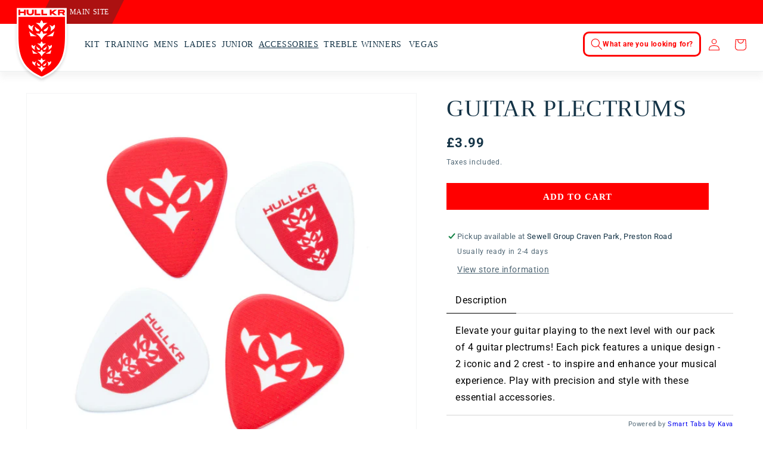

--- FILE ---
content_type: text/css
request_url: https://shop.hullkr.co.uk/cdn/shop/t/13/assets/styles.css?v=114588414733103062301734108634
body_size: 280
content:
@font-face{font-family:Resolve Sans Extrabold Ext;src:url(resolve-extraboldext-webfont.woff2) format(woff2)}@font-face{font-family:Resolve Sans Bold;src:url(resolve-bold-webfont.woff2) format(woff2)}@font-face{font-family:Resolve Sans Regular;src:url(resolve-regular-webfont.woff2) format(woff2)}a{text-decoration:none}h1,h2,h3,h4,h5,.h0,.h1,.h2,.h3,.h4,.h5{font-family:Resolve Sans Extrabold Ext;text-transform:uppercase}h1.header__heading,.header__heading-link{z-index:10}.h0{font-size:30px}@media only screen and (min-width: 750px){.h0{font-size:50px}}.rich-text__text{margin-top:0!important}.multicolumn .grid{justify-content:center}.multicolumn-card .content-container{position:relative}.multicolumn-card__info{position:absolute;left:0;bottom:0;max-width:380px}.multicolumn-card__info h3{font-size:30px}@media screen and (min-width: 750px){.multicolumn .button{margin-top:1.5rem!important}}.multicolumn-card__info .link{font-family:Resolve Sans Bold;font-weight:700;text-transform:uppercase;padding:10px;background-color:red}.customer button{font-family:Resolve Sans Bold;font-weight:700;text-transform:uppercase}.button--primary:hover,.button--secondary:hover,.cart__checkout-button:hover,.multicolumn-card__info .link:hover,.contact__button .button:hover{background-color:#ab1112;--border-opacity: transparent;border:0}.complementary-products__container .quick-add__submit{background-color:red;border:0;color:#fff;margin-top:5px;padding:1rem!important}.complementary-products__container .quick-add__submit:hover{background-color:#ab1112}.button--secondary{background-color:rgba(var(--color-button),var(--alpha-button-background));border:2px solid #fff}.button{font-family:Resolve Sans Bold;font-weight:700;text-transform:uppercase}.price-item{font-size:22px;font-weight:700}.card__content h3,.accordion__title{font-family:Roboto;font-size:16px;color:#153447;text-transform:capitalize}.product-form__input--pill input[type=radio]+label{background-color:#edf0f1!important}.product-form__input--pill input[type=radio]:checked+label{background-color:#153447!important}.shopify-policy__container{max-width:var(--page-width);padding:0 5rem;padding-top:36px;padding-bottom:36px}.shopify-policy__title{text-align:left}.customer h1{font-family:Resolve Sans Bold;text-transform:uppercase;font-size:16px}footer .footer-block__heading{font-family:Resolve Sans Bold;text-transform:uppercase;font-size:20px}@media screen and (min-width: 750px){.background-none .multicolumn-card__image-wrapper{margin-left:0!important;margin-right:0!important}}@media (min-width: 990px){.header-wrapper{height:120px}}@media (min-width: 990px){.header__menu-item{padding:.6rem}}@media screen and (min-width: 990px) and (max-width: 1200px){.header:not(.drawer-menu).page-width{padding-left:1rem;padding-right:1rem}}@media screen and (min-width: 990px) and (max-width: 1060px){.list-menu span{font-size:14px!important}}.search-modal{z-index:10}.multicolumn-card__image-wrapper{position:relative}.multicolumn-card__image{display:block;width:100%;height:auto}.multicolumn-card__secondary-image{position:absolute;top:0;right:0;left:0;bottom:0;object-fit:contain;opacity:0;transition:opacity 1s}.multicolumn-card__image-wrapper:hover .multicolumn-card__secondary-image{opacity:1}#fsb-bar{color:#153447;padding:20px 10px;text-align:center;font-size:14px;max-width:var(--page-width);margin:auto}@media screen and (min-width: 750px){#fsb-bar{padding:10px 5rem}}#fsb-progress{margin:10px 0;height:10px;background-color:#edf0f1;border-radius:26px;z-index:1}#fsb-progress-bar{height:10px;background-color:#153447;width:0%;border-radius:26px;z-index:2;display:block}#fsb-thresholds{display:flex;justify-content:space-between}.collection .quick-add__submit{border:2px solid #ff0000;color:red;font-size:16px;font-family:Resolve Sans Bold;text-transform:uppercase}.collection .quick-add__submit:hover{color:#fff;background-color:red;border:0}.mobile-facets__open{color:rgb(var(--color-foreground))!important}details[id^="Details-filter.v.availability-template"],details[id^="Details-Mobile-filter.v.availability-template"]{display:none}
/*# sourceMappingURL=/cdn/shop/t/13/assets/styles.css.map?v=114588414733103062301734108634 */


--- FILE ---
content_type: text/css
request_url: https://shop.hullkr.co.uk/cdn/shop/t/13/assets/header.css?v=141872951468766578771769095628
body_size: 158
content:
.desktop-logo{display:none}@media only screen and (min-width: 990px){.desktop-logo{display:block}.mobile-logo{display:none}}.list-menu span{font-family:Resolve Sans Bold;font-size:14px}.mega-menu__content ul li a{font-family:Resolve Sans Regular;font-size:14px}@media only screen and (min-width: 1024px){.list-menu span,.mega-menu__content ul li a{font-size:15px}.header__inline-menu .list-menu.list-menu--inline{gap:1.25rem}}@media only screen and (min-width: 1200px){.list-menu span,.mega-menu__content ul li a{font-size:16px}.header__inline-menu .list-menu.list-menu--inline{gap:2.5rem}}#HeaderMenu-sale,#HeaderDrawer-sale{color:rgba(var(--color-button),var(--alpha-button-background))}.menu-drawer__menu-item>.icon-arrow{color:rgba(var(--color-button),var(--alpha-button-background))}.menu-drawer__inner-submenu{font-family:Resolve Sans Regular}.header__menu-item .icon-caret{display:none}.header__icon{color:rgba(var(--color-button),var(--alpha-button-background))}.header__menu-item{color:#153447}@media only screen and (min-width: 990px){summary.list-menu__item{padding-right:.3rem!important}}.menu-drawer__navigation-container{text-transform:uppercase!important}.header__inline-menu{margin-left:-1.2rem!important;text-transform:uppercase!important}.mega-menu .mega-menu__list--condensed{display:grid!important}.mega-menu__list{gap:2rem 2rem!important;grid-template-columns:repeat(4,minmax(0,1fr))!important}.mega-menu__link{word-wrap:normal!important;color:#0f172a!important}.header-wrapper--border-bottom{box-shadow:0 10px 10px #dfdfdf4d}@media screen and (min-width: 990px){.header:not(.drawer-menu).page-width{padding-left:2rem;padding-right:2rem}}@media screen and (min-width: 990px){summary:after{content:" ";height:65px;position:absolute;width:100%;top:0}.mega-menu__content{z-index:1}}@media screen and (max-width: 990px){main{margin-top:70px}header{margin-bottom:70px}}@media screen and (max-width: 990px){header .header__icons .header__search{position:absolute;left:0;right:0;background:#fff;top:90px;height:70px;border:none;display:flex;align-items:center;justify-content:center}}@media screen and (max-width: 990px){header .header__icons .header__search details{width:90%}}header .header__icons .header__search details summary.header__icon--search{border:3px solid #ff0000;border-radius:10px;width:auto;height:32px;display:flex;align-items:center;gap:6px;text-decoration:none;padding:18px 10px}@media screen and (max-width: 990px){header .header__icons .header__search details summary.header__icon--search{gap:20px}}header .header__icons .header__search details summary.header__icon--search p.prominent-search{text-decoration:none;margin:0;font-weight:600;font-size:12px}@media screen and (max-width: 1090px) and (min-width: 991px){header .header__icons .header__search details summary.header__icon--search p.prominent-search{font-size:11px}}@media screen and (max-width: 1100px){header .header__icons .header__search details summary.header__icon--search p.prominent-search{font-size:10px}}@media screen and (max-width: 990px){header .header__icons .header__search details summary.header__icon--search p.prominent-search{font-size:15px}}@media screen and (max-width: 1385px){header{column-gap:1rem}header .header__inline-menu .list-menu.list-menu--inline{gap:1rem}}@media screen and (min-width: 1201px){header .list-menu span{font-size:14px!important}}@media screen and (min-width: 1200px) and (max-width: 1235px){header .list-menu span{font-size:11px!important}}@media screen and (max-width: 1200px){header{column-gap:1rem}header .list-menu span{font-size:12px!important}header .header__inline-menu .list-menu.list-menu--inline{gap:0rem}header summary.list-menu__item{padding-left:.3rem!important}}
/*# sourceMappingURL=/cdn/shop/t/13/assets/header.css.map?v=141872951468766578771769095628 */


--- FILE ---
content_type: text/css
request_url: https://shop.hullkr.co.uk/cdn/shop/t/13/assets/component-header-redbar.css?v=1591280505610908461734108634
body_size: -446
content:
.redbar{height:16px;background-color:red;position:absolute;top:0;left:0;right:0}.redbar-container{display:flex;justify-content:end;height:100%}.redbar-list{display:none;position:relative;padding-left:2rem;padding-right:2rem;margin:0 0 0 1.25rem;align-items:center;font-size:12px;line-height:1.25rem;color:#fff;text-transform:uppercase;background:#ac1111;font-family:Resolve Sans Bold}.redbar-cut-before:before{content:"";display:none}@media screen and (min-width: 990px){.redbar-cut-before:before{display:block;position:absolute;top:0;left:0;width:0;border-right:20px solid transparent;border-top:40px solid red}}.redbar-cut-after:after{content:"";display:none}@media screen and (min-width: 990px){.redbar-cut-after:after{display:block;position:absolute;top:0;right:0;width:0;border-right:20px solid red;border-top:40px solid transparent}}.redbar-item a{display:inline-flex;margin-left:.5rem;margin-right:.5rem;color:#fff;align-items:center}.redbar-item a img{margin-right:.5rem}.redbar-item a:hover{color:#ffffffbf}.redbar-item{display:flex}@media screen and (min-width: 990px){.redbar{height:40px}.redbar-list{display:inline-flex}}
/*# sourceMappingURL=/cdn/shop/t/13/assets/component-header-redbar.css.map?v=1591280505610908461734108634 */


--- FILE ---
content_type: image/svg+xml
request_url: https://shop.hullkr.co.uk/cdn/shop/t/13/assets/hullkr-icon-white.svg?v=118211622313875245551734108634
body_size: -298
content:
<?xml version="1.0" encoding="UTF-8"?><svg id="Layer_1" xmlns="http://www.w3.org/2000/svg" viewBox="0 0 60 60"><defs><style>.cls-1{fill:none;}.cls-1,.cls-2{stroke-width:0px;}.cls-2{fill:#fff;}</style></defs><circle class="cls-1" cx="30" cy="30" r="30"/><path class="cls-2" d="M32.28,36.94c.1-2.34-2.7-5.17-2.7-5.17,0,0-2.8,2.83-2.7,5.17-2.36-.58-4.81-.68-7.21-.29,0,0,7.1,3.22,9.9,10.64,2.8-7.42,9.92-10.63,9.92-10.63-2.4-.39-4.85-.29-7.21.29"/><path class="cls-2" d="M32.28,19.06c.1-2.34-2.7-5.17-2.7-5.17,0,0-2.8,2.83-2.7,5.17-2.36-.58-4.81-.68-7.21-.29,0,0,7.1,3.22,9.9,10.64,2.8-7.42,9.92-10.64,9.92-10.64-2.4-.39-4.85-.29-7.21.29"/><path class="cls-2" d="M11.44,24.68c-.81-1.85-4.06-3.03-4.06-3.03l-.04.11c-.03.09-.06.19-.08.29-.67,2.67.33,5.48,2.52,7.13l4.94,3.85c-2.52-7.27,2.2-11.17,2.2-11.17-2,.56-3.86,1.52-5.48,2.82"/><path class="cls-2" d="M48.18,24.68c.81-1.85,4.06-3.03,4.06-3.03l.04.11c.03.09.06.19.08.29.67,2.67-.33,5.48-2.52,7.13l-4.94,3.85c2.52-7.27-2.2-11.17-2.2-11.17,2,.56,3.86,1.52,5.48,2.82"/><path class="cls-2" d="M17.95,24.63c2.06,2.14,4.48,3.9,7.13,5.23.67.33.94,1.14.61,1.81-.16.31-.43.55-.75.67-2.44.92-5.98.36-6.99-7.71"/><path class="cls-2" d="M41.09,24.63c-2.06,2.14-4.48,3.9-7.14,5.23-.67.33-.94,1.14-.61,1.81.16.31.43.55.75.67,2.44.92,5.98.36,6.99-7.71"/></svg>

--- FILE ---
content_type: application/x-javascript; charset=utf-8
request_url: https://bundler.nice-team.net/app/shop/status/hull-kingston-rovers.myshopify.com.js?1769532720
body_size: -331
content:
var bundler_settings_updated='1625043426';

--- FILE ---
content_type: image/svg+xml
request_url: https://shop.hullkr.co.uk/cdn/shop/files/hkr_crest.svg?v=1710752917&width=100
body_size: 1089
content:
<svg viewBox="0 0 110.968 149.542" height="149.542" width="110.968" xmlns:xlink="http://www.w3.org/1999/xlink" xmlns="http://www.w3.org/2000/svg"><defs><filter filterUnits="userSpaceOnUse" height="149.542" width="110.968" y="0" x="0" id="a"><feOffset dy="3"></feOffset><feGaussianBlur result="b" stdDeviation="3"></feGaussianBlur><feFlood flood-opacity="0.161"></feFlood><feComposite in2="b" operator="in"></feComposite><feComposite in="SourceGraphic"></feComposite></filter></defs><g transform="translate(9 6)"><g filter="url(#a)" transform="matrix(1, 0, 0, 1, -9, -6)"><path fill="#fff" transform="translate(9 6)" d="M0,0V47.837c0,25.109,1.569,49.172,20.533,67.591,9.442,9.171,25.952,16.113,25.952,16.113s16.51-6.942,25.952-16.113C91.4,97.009,92.968,72.946,92.968,47.837V0Z"></path></g><path fill="red" transform="translate(-9.108 -47.716)" d="M12.27,64.28V95.653c0,24.447,1.371,47.634,19.571,65.311,9.112,8.852,23.751,14.956,23.751,14.956s14.637-6.1,23.751-14.956c18.2-17.677,19.571-40.864,19.571-65.311V64.28H12.27Z"></path><path fill="red" transform="translate(-221.135 -9)" d="M301.3,16.576h4.631c.2,0,.41.005.611-.01a.927.927,0,0,0,.907-.894.9.9,0,0,0-.843-.946,3,3,0,0,0-.43-.034h-4.615a.475.475,0,0,0-.263.031v1.853Zm-3.4-4.443s6.187-.021,9.2,0a4.273,4.273,0,0,1,2.492.778,2.884,2.884,0,0,1,1.216,2.069,3.326,3.326,0,0,1-.794,2.819,3.385,3.385,0,0,1-1.2.8c.7,1.273,1.389,2.525,2.092,3.809H307.2q-.866-1.693-1.755-3.43H301.3v3.432h-3.4V12.134Z"></path><path fill="red" transform="translate(-9.004 -8.989)" d="M25.865,22.425H22.484v-3.9h-6.96V22.42H12.13V12.113h3.381v3.739h6.955V12.11h3.4Z"></path><path fill="red" transform="translate(-132.005 -9.004)" d="M181.206,19.642h7.29v2.8H177.83V12.13h3.376Z"></path><path fill="red" transform="translate(-95.825 -9.004)" d="M132.466,19.642h7.29v2.8H129.09V12.13h3.376Z"></path><path fill="red" transform="translate(-176.797 -8.967)" d="M251.889,12.08h-5.015l-5.35,3.94V12.08H238.17V22.39h3.355V19.715l.858-.634,4.492,3.309h5.015l-7-5.154Z"></path><path fill="red" transform="translate(-52.739 -9.004)" d="M84.553,12.13H81.144c0,1.693.008,3.7-.008,5.391a2.319,2.319,0,0,1-1.58,2.244,5.184,5.184,0,0,1-2.863.18,2.5,2.5,0,0,1-2.211-2.721c.033-1.6.005-5.092.005-5.092H71.071c0,2.013-.085,3.984.064,5.958a4.356,4.356,0,0,0,2.914,3.974,8.937,8.937,0,0,0,2.984.58,12.278,12.278,0,0,0,3.793-.327A4.784,4.784,0,0,0,83.8,20.283a5.193,5.193,0,0,0,.74-2.77c.005-.356.005-.711.008-1.067V12.13Z"></path><path fill="#fff" transform="translate(-102.276 -122.645)" d="M151.443,170.966c.108-2.6-2.927-5.746-2.927-5.746s-3.036,3.144-2.927,5.746a19.008,19.008,0,0,0-7.808-.325,22.854,22.854,0,0,1,10.735,11.82,22.854,22.854,0,0,1,10.735-11.82,19.008,19.008,0,0,0-7.808.325"></path><path fill="#fff" transform="translate(-102.276 -65.405)" d="M151.443,93.856c.108-2.6-2.927-5.746-2.927-5.746s-3.036,3.144-2.927,5.746a19.008,19.008,0,0,0-7.808-.325,22.854,22.854,0,0,1,10.735,11.82,22.854,22.854,0,0,1,10.735-11.82,19.008,19.008,0,0,0-7.808.325"></path><path fill="#fff" transform="translate(-62.9 -90.236)" d="M89.494,124.931c-.879-2.056-4.394-3.371-4.394-3.371s-.015.044-.039.124c-.034.106-.062.211-.09.32A7.728,7.728,0,0,0,87.7,129.93l5.342,4.275c-2.724-8.081,2.378-12.413,2.378-12.413a16.323,16.323,0,0,0-5.929,3.139"></path><path fill="#fff" transform="translate(-66.43 -125.221)" d="M92.021,177.938h11.637A38.079,38.079,0,0,1,89.49,168.69Z"></path><path fill="#fff" transform="translate(-174.124 -90.236)" d="M240.5,124.931c.879-2.056,4.394-3.371,4.394-3.371s.015.044.039.124c.034.106.062.211.09.32a7.728,7.728,0,0,1-2.729,7.926l-5.344,4.275c2.724-8.081-2.378-12.413-2.378-12.413a16.323,16.323,0,0,1,5.929,3.139"></path><path fill="#fff" transform="translate(-160.577 -125.221)" d="M227.957,177.938H216.32a38.1,38.1,0,0,0,14.168-9.248Z"></path><path fill="#fff" transform="translate(-96.939 -99.93)" d="M130.59,134.62a28.271,28.271,0,0,0,7.725,5.811,1.517,1.517,0,0,1-.16,2.757c-2.644,1.02-6.476.4-7.566-8.566"></path><path fill="#fff" transform="translate(-144.489 -99.93)" d="M203.183,134.62a28.272,28.272,0,0,1-7.725,5.811,1.517,1.517,0,0,0,.16,2.757c2.644,1.02,6.476.4,7.566-8.566"></path><path fill="#fff" transform="translate(-109.573 -223.696)" d="M158.121,305.769c.082-2-2.252-4.419-2.252-4.419s-2.335,2.42-2.252,4.419a14.618,14.618,0,0,0-6.007-.25,17.574,17.574,0,0,1,8.256,9.091,17.573,17.573,0,0,1,8.259-9.091,14.6,14.6,0,0,0-6,.25"></path><path fill="#fff" transform="translate(-109.573 -179.662)" d="M158.121,246.449c.082-2-2.252-4.419-2.252-4.419s-2.335,2.42-2.252,4.419a14.617,14.617,0,0,0-6.007-.25,17.574,17.574,0,0,1,8.256,9.091,17.573,17.573,0,0,1,8.259-9.091,14.6,14.6,0,0,0-6,.25"></path><path fill="#fff" transform="translate(-79.284 -198.762)" d="M110.467,270.352c-.675-1.582-3.378-2.592-3.378-2.592s-.01.034-.031.1c-.026.083-.049.162-.07.245a5.947,5.947,0,0,0,2.1,6.1l4.11,3.288c-2.1-6.215,1.83-9.547,1.83-9.547a12.545,12.545,0,0,0-4.561,2.415"></path><path fill="#fff" transform="translate(-82.003 -225.678)" d="M112.416,311.132h8.952a29.323,29.323,0,0,1-10.9-7.112Z"></path><path fill="#fff" transform="translate(-164.845 -198.762)" d="M226.631,270.352c.675-1.582,3.378-2.592,3.378-2.592s.01.034.031.1c.026.083.049.162.07.245a5.947,5.947,0,0,1-2.1,6.1l-4.11,3.288c2.1-6.215-1.83-9.547-1.83-9.547a12.545,12.545,0,0,1,4.561,2.415"></path><path fill="#fff" transform="translate(-154.423 -225.678)" d="M216.982,311.132H208.03a29.323,29.323,0,0,0,10.9-7.112Z"></path><path fill="#fff" transform="translate(-105.468 -206.214)" d="M142.08,277.8a21.74,21.74,0,0,0,5.942,4.468,1.167,1.167,0,0,1-.124,2.121c-2.033.786-4.981.307-5.819-6.589"></path><path fill="#fff" transform="translate(-142.05 -206.214)" d="M197.927,277.8a21.741,21.741,0,0,1-5.942,4.468,1.166,1.166,0,0,0,.124,2.121c2.033.786,4.981.307,5.819-6.589"></path><path fill="#fff" transform="translate(-111.495 -309.804)" d="M159.881,421.424c.077-1.845-2.074-4.074-2.074-4.074s-2.152,2.229-2.074,4.074a13.479,13.479,0,0,0-5.533-.229,16.194,16.194,0,0,1,7.607,8.377,16.193,16.193,0,0,1,7.61-8.377,13.479,13.479,0,0,0-5.533.229"></path><path fill="#fff" transform="translate(-111.495 -269.244)" d="M159.881,366.784c.077-1.845-2.074-4.074-2.074-4.074s-2.152,2.229-2.074,4.074a13.479,13.479,0,0,0-5.533-.229,16.194,16.194,0,0,1,7.607,8.377,16.193,16.193,0,0,1,7.61-8.377,13.479,13.479,0,0,0-5.533.229"></path><path fill="#fff" transform="translate(-83.586 -286.845)" d="M115.975,388.809c-.624-1.458-3.113-2.389-3.113-2.389l-.028.088c-.023.075-.044.149-.064.227a5.475,5.475,0,0,0,1.935,5.618l3.788,3.03c-1.93-5.728,1.685-8.8,1.685-8.8a11.58,11.58,0,0,0-4.2,2.224"></path><path fill="#fff" transform="translate(-162.411 -286.845)" d="M222.993,388.809c.624-1.458,3.113-2.389,3.113-2.389l.028.088c.023.075.044.149.064.227a5.475,5.475,0,0,1-1.935,5.618l-3.788,3.03c1.93-5.728-1.685-8.8-1.685-8.8a11.58,11.58,0,0,1,4.2,2.224"></path><path fill="#fff" transform="translate(-107.695 -293.599)" d="M145.083,395.52a20.062,20.062,0,0,0,5.473,4.118,1.074,1.074,0,0,1-.113,1.953c-1.873.724-4.589.283-5.363-6.071"></path><path fill="#fff" transform="translate(-141.404 -293.599)" d="M196.542,395.52a20.075,20.075,0,0,1-5.476,4.118,1.074,1.074,0,0,0,.113,1.953c1.873.724,4.589.283,5.362-6.071"></path></g></svg>

--- FILE ---
content_type: image/svg+xml
request_url: https://shop.hullkr.co.uk/cdn/shop/files/hkr_icon_7e37bb9a-ad1f-43e6-9dcf-67c6af92752e.svg?v=1710753002&width=60
body_size: -207
content:
<svg viewBox="0 0 59 59" height="59" width="59" xmlns="http://www.w3.org/2000/svg"><g transform="translate(0.231 0.231)"><circle fill="red" transform="translate(-0.231 -0.231)" r="29.5" cy="29.5" cx="29.5"></circle><path fill="#fff" transform="translate(-42.039 -65.044)" d="M74.68,101.752c.1-2.342-2.633-5.172-2.633-5.172s-2.731,2.83-2.633,5.172a17.111,17.111,0,0,0-7.023-.291A20.557,20.557,0,0,1,72.047,112.1a20.557,20.557,0,0,1,9.66-10.635,17.111,17.111,0,0,0-7.023.291"></path><path fill="#fff" transform="translate(-42.039 -28.272)" d="M74.68,47.1c.1-2.342-2.633-5.172-2.633-5.172s-2.731,2.83-2.633,5.172a17.111,17.111,0,0,0-7.023-.291,20.557,20.557,0,0,1,9.657,10.635,20.557,20.557,0,0,1,9.66-10.635,17.112,17.112,0,0,0-7.023.291"></path><path fill="#fff" transform="translate(-16.74 -44.226)" d="M29.074,68.672c-.792-1.852-3.952-3.032-3.952-3.032s-.013.039-.036.111c-.029.095-.056.19-.082.288a6.951,6.951,0,0,0,2.457,7.131l4.809,3.847c-2.45-7.272,2.139-11.168,2.139-11.168a14.7,14.7,0,0,0-5.335,2.823"></path><path fill="#fff" transform="translate(-88.191 -44.226)" d="M136.315,68.672c.792-1.852,3.952-3.032,3.952-3.032s.013.039.036.111c.029.095.056.19.082.288a6.951,6.951,0,0,1-2.457,7.131l-4.809,3.847c2.45-7.272-2.139-11.168-2.139-11.168a14.7,14.7,0,0,1,5.335,2.823"></path><path fill="#fff" transform="translate(-38.6 -50.356)" d="M57.283,74.75a25.47,25.47,0,0,0,6.948,5.228,1.364,1.364,0,0,1-.144,2.48c-2.378.919-5.826.36-6.808-7.707"></path><path fill="#fff" transform="translate(-69.15 -50.356)" d="M110.362,74.75a25.486,25.486,0,0,1-6.951,5.228,1.364,1.364,0,0,0,.144,2.48c2.378.919,5.826.36,6.808-7.707"></path></g></svg>

--- FILE ---
content_type: text/javascript
request_url: https://shop.hullkr.co.uk/cdn/shop/t/13/assets/global-extra.js?v=51554436060803174201734108634
body_size: -289
content:
document.querySelectorAll('[id^="Details-"]').forEach(item=>{let submenu=item.querySelector(".mega-menu__content");item.addEventListener("mouseover",event=>{window.innerWidth<990||(event.currentTarget.setAttribute("aria-expanded",!event.currentTarget.closest("details").hasAttribute("open")),item.setAttribute("open",!0))}),item.addEventListener("mouseleave",event=>{window.innerWidth<990||!isMouseWithinBounds(item,event)&&!isMouseWithinBounds(submenu,event)&&(event.currentTarget.setAttribute("aria-expanded",!event.currentTarget.closest("details").hasAttribute("open")),item.removeAttribute("open"))})});function isMouseWithinBounds(element,event){const rect=element.getBoundingClientRect();return event.clientX>=rect.left&&event.clientX<=rect.right&&event.clientY>=rect.top&&event.clientY<=rect.bottom}document.body.addEventListener("click",event=>{event.target.closest(".list-menu--inline")!==null||items.forEach(item=>{item.removeAttribute("open")})});
//# sourceMappingURL=/cdn/shop/t/13/assets/global-extra.js.map?v=51554436060803174201734108634
